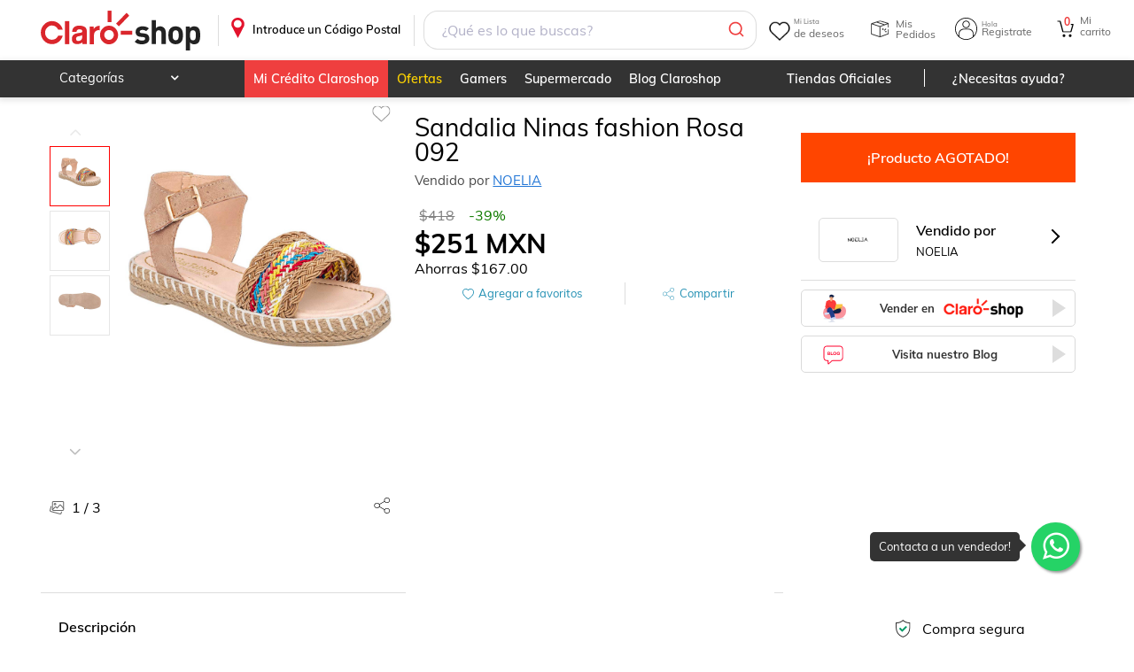

--- FILE ---
content_type: application/javascript; charset=UTF-8
request_url: https://www.claroshop.com/home/_next/static/chunks/3315-2adc3c9a0cb39849.js
body_size: 3310
content:
(self.webpackChunk_N_E=self.webpackChunk_N_E||[]).push([[3315],{31094:function(e,t,o){"use strict";o.d(t,{X$:function(){return P},Wx:function(){return w},K_:function(){return N},MD:function(){return R},yh:function(){return S}});var n=o(85893),i=o(43009),l=o(3496);let s=e=>{let t;return e&&(t={id:Number(null==e?void 0:e.id),title:null==e?void 0:e.title,title_seo:(0,i.Xo)(null==e?void 0:e.title),brand:null==e?void 0:e.brand,ean:null==e?void 0:e.c_ean,categories:null,images:[{order:1,thumbnail:null==e?void 0:e.image,url:null==e?void 0:e.image}],price:null==e?void 0:e.msrp,sale_price:null==e?void 0:e.price,discount:null==e?void 0:e.c_descuento,stock:30,videos:[],size_color:[],store:{id:null,logo:l.f7,name:null},reviews:{score:null==e?void 0:e.c_reviewsscore,total_reviews:null==e?void 0:e.c_reviewstotal,commentaries:null,stars:(null==e?void 0:e.c_reviewstotal)>=1?{star_1:0,star_2:0,star_3:0,star_4:0,star_5:1}:null},score:null==e?void 0:e.c_reviewsscore,status:!0}),t};var c=o(67294),r=o(46066),d=o(61500),a=o.n(d);function u(e){let{changeMenu:t,gadget:o}=e,[i,l]=(0,c.useState)(1),s=e=>{l(e.pos),t(e);let o=document.querySelector("#contCatDiscovery").parentElement.offsetTop;window.scrollTo(0,o-15)},d=[{logical:"PERSONAL",bread:"",title:"Para ti"},{logical:"POPULAR",bread:"celulares y telefon\xeda",title:"Celulares y Telefon\xeda"},{logical:"POPULAR",bread:"electr\xf3nica y tecnolog\xeda",title:"Electr\xf3nica y Tecnolog\xeda"},{logical:"POPULAR",bread:"hogar y jard\xedn",title:"Hogar y Jard\xedn"},{logical:"POPULAR",bread:"deportes y ocio",title:"Deportes y Ocio"},{logical:"POPULAR",bread:"videojuegos",title:"Videojuegos"},{logical:"POPULAR",bread:"ropa, calzado y accesorios",title:"Ropa, Calzado y Accesorios"},{logical:"POPULAR",bread:"ferreter\xeda y autos",title:"Ferreter\xeda y Autos"},{logical:"POPULAR",bread:"juegos y juguetes",title:"Juegos y Juguetes"}];return(0,n.jsx)(n.Fragment,{children:(0,n.jsx)("div",{className:null===a()||void 0===a()?void 0:a().categoryDiscovery,id:"contCatDiscovery",children:"desktop"===o?(0,n.jsx)(r.Z,{infinite:!0,arrows:!0,dots:!1,speed:100,slidesToShow:1,slidesToScroll:1,initialSlide:0,centerMode:!1,variableWidth:!0,responsive:[{breakpoint:900,settings:{arrows:!1}}],id:"sliderDiscovery",children:null==d?void 0:d.map((e,t)=>(0,n.jsx)("div",{className:i===t+1?"btn ".concat(null===a()||void 0===a()?void 0:a().btn," ").concat(null===a()||void 0===a()?void 0:a().rojo):"btn ".concat(null===a()||void 0===a()?void 0:a().btn," ").concat(null===a()||void 0===a()?void 0:a().blanco),onClick:()=>s({logical:e.logical,bread:e.bread,pos:t+1}),children:e.title},t))}):null==d?void 0:d.map((e,t)=>(0,n.jsx)("div",{className:i===t+1?"btn ".concat(null===a()||void 0===a()?void 0:a().btn," ").concat(null===a()||void 0===a()?void 0:a().rojo):"btn ".concat(null===a()||void 0===a()?void 0:a().btn," ").concat(null===a()||void 0===a()?void 0:a().blanco),onClick:()=>s({logical:e.logical,bread:e.bread,pos:t+1}),children:e.title},t))})})}var m=o(76053),v=o(57333),_=o(88266),p=o(81733),h=o(95136),x=o.n(h),y=o(83683);function b(e){let{id:t,nombre:o,precio:i,precioLista:l,foto:s,descuento:r,link:d,index:a}=e,{isMobile:u,isPixelRatio:m}=(0,_.d)(),[h,b]=(0,c.useState)(65),[j,g]=(0,c.useState)(250),[C,f]=(0,c.useState)(150);return(0,n.jsx)("article",{className:null===x()||void 0===x()?void 0:x().cardRecomended,"data-scarabitem":t,children:(0,n.jsx)(y.ZP,{to:d,title:o,children:(0,n.jsxs)("div",{children:[(0,n.jsx)("div",{className:null===x()||void 0===x()?void 0:x().h4P,children:(0,n.jsx)("h3",{children:o})}),(0,n.jsx)(p.Z,{loading:"lazy",src:s,alt:o,width:"230",height:"230",fetchpriority:"low",scale:j,movilScale:C,qlty:h}),(0,n.jsxs)("div",{className:null===x()||void 0===x()?void 0:x().info,children:[(0,n.jsx)(v.h3,{value:l,displayType:"text",thousandSeparator:!0,prefix:"$",renderText:e=>(0,n.jsxs)("p",{className:null===x()||void 0===x()?void 0:x().precioPrincipal,children:[e,(0,n.jsx)("span",{className:null===x()||void 0===x()?void 0:x().mxn})]})}),0!==r&&l!==i?(0,n.jsx)(v.h3,{value:i,displayType:"text",thousandSeparator:!0,prefix:"$",renderText:e=>(0,n.jsx)("p",{className:"".concat(null===x()||void 0===x()?void 0:x().textUnderline," ").concat(null===x()||void 0===x()?void 0:x().conDiscount),children:e})}):null]})]})})})}function j(e){let{item:t,c_descuento:o,image:i,price:l,msrp:s,brand:c,title:r,link:d,review:a,comments:u,shipping_price:v,fulfillment:_,categories:p,categoriesEmar:h,typeCard:x="clasic",clasee:y,creditCardMonths:j,creditCardPrice:g,telmexMonths:C,telmexPrice:f,index:w,productTotal:P}=e,S=d.replace("https://",""),R=S.split("/")[3];return(0,n.jsx)(n.Fragment,{children:"clasic"===x?(0,n.jsx)(m.Z,{id:t,nombre:r,nombreSEO:R,precio:s,precioLista:l,foto:i,descuento:o,store:c,review:a,comments:u,shipping_price:v,fulfillment:_,categories:p,categoriesEmar:h,brand:c,scarabitem:t,clasee:y,creditCardMonths:j,creditCardPrice:g,telmexMonths:C,telmexPrice:f,index:w,productTotal:P}):(0,n.jsx)(b,{id:t,nombre:r,precio:s,precioLista:l,foto:i,descuento:o,scarabitem:t,categoriesEmar:h,link:d,index:w,productTotal:P})})}var g=o(7156),C=o.n(g),f=o(95681);function w(e){let{title:t,typeView:o,btnType:i,addRecomend:l,recomendProduct:c}=e,r=()=>{l()};return(0,n.jsx)(f.S,{children:(0,n.jsxs)("div",{className:"container ".concat(null===C()||void 0===C()?void 0:C().contRecomendation),children:[(0,n.jsx)("h2",{children:t}),(0,n.jsx)("div",{className:null===C()||void 0===C()?void 0:C().contProductoRecomendGrid,children:(0,n.jsx)("div",{className:"".concat(null===C()||void 0===C()?void 0:C().productScrollContent," ").concat(null===C()||void 0===C()?void 0:C()[o]),children:null==c?void 0:c.map((e,t)=>{let{item:i,c_descuento:l,image:r,price:d,msrp:a,title:u,link:m,category:v,brand:_,c_tienda:p,c_reviewsscore:h,c_reviewstotal:x,shipping_price:y,c_fulfillment:b,c_t1_months:g,c_t1_price:C,c_telmex_months:f,c_telmex_price:w}=e;return(0,n.jsx)(j,{item:i,c_descuento:l,image:r,price:d,msrp:a,title:u,link:m,brand:_,categoriesEmar:v,review:h,comments:Number(x),shipping_price:y,fulfillment:b,clasee:o,creditCardMonths:g,creditCardPrice:C,telmexMonths:f,telmexPrice:w,index:t,productTotal:s(c[t])},i)})})}),"add"===i&&(0,n.jsx)("div",{className:"btn".concat(null===C()||void 0===C()?void 0:C().btn," ").concat(null===C()||void 0===C()?void 0:C().rojo," ").concat(null===C()||void 0===C()?void 0:C().plus),onClick:r,children:"Ver m\xe1s"})]})})}function P(e){let{title:t,typeView:o,btnType:i,addRecomend:l,recomendProduct:c}=e,r=()=>{l()};return(0,n.jsx)(f.S,{children:(0,n.jsxs)("div",{className:"container ".concat(null===C()||void 0===C()?void 0:C().contRecomendation),children:[(0,n.jsx)("h2",{children:t}),(0,n.jsx)("div",{className:null===C()||void 0===C()?void 0:C().contProductoRecomend,children:(0,n.jsx)("div",{className:"".concat(null===C()||void 0===C()?void 0:C().productScrollContent," ").concat(null===C()||void 0===C()?void 0:C()[o]),children:c.map((e,t)=>{let{item:i,c_descuento:l,image:r,price:d,msrp:a,title:u,link:m,category:v,brand:_,c_tienda:p,c_reviewsscore:h,c_reviewstotal:x,shipping_price:y,c_fulfillment:b,c_t1_months:g,c_t1_price:C,c_telmex_months:f,c_telmex_price:w}=e;return(0,n.jsx)(j,{item:i,c_descuento:l,image:r,price:d,msrp:a,title:u,link:m,brand:_,categoriesEmar:v,review:h,comments:Number(x),shipping_price:y,fulfillment:b,clasee:o,creditCardMonths:g,creditCardPrice:C,telmexMonths:f,telmexPrice:w,index:t,productTotal:s(c[t])},i)})})}),"add"===i&&(0,n.jsx)("div",{className:"btn".concat(null===C()||void 0===C()?void 0:C().btn," ").concat(null===C()||void 0===C()?void 0:C().rojo," ").concat(null===C()||void 0===C()?void 0:C().plus),onClick:r,children:"Ver m\xe1s"})]})})}function S(e){let{title:t,typeView:o,btnType:i,addRecomend:l,recomendProduct:c}=e;return(0,n.jsx)(f.S,{children:(0,n.jsxs)("div",{className:"container ".concat(null===C()||void 0===C()?void 0:C().contRecomendation),children:[(0,n.jsx)("h2",{children:t}),(0,n.jsx)("div",{className:null===C()||void 0===C()?void 0:C().contProductoRecomend,children:(0,n.jsx)("div",{className:"".concat(null===C()||void 0===C()?void 0:C().productContent," ").concat(null===C()||void 0===C()?void 0:C()[o]),children:(0,n.jsx)(r.Z,{infinite:!1,arrows:!0,dots:!1,speed:500,swipe:!0,touchMove:!0,centerPadding:"60px",slidesToShow:6,slidesToScroll:6,initialSlide:0,accessibility:!1,responsive:[{breakpoint:1400,settings:{slidesToShow:5,slidesToScroll:5}},{breakpoint:1200,settings:{slidesToShow:4,slidesToScroll:4}},{breakpoint:900,settings:{slidesToShow:3,slidesToScroll:3}},{breakpoint:650,settings:{slidesToShow:2,slidesToScroll:2}}],children:null==c?void 0:c.map((e,t)=>{let{item:o,c_descuento:i,image:l,price:r,msrp:d,title:a,link:u,category:m,brand:v,c_tienda:_,c_reviewsscore:p,c_reviewstotal:h,shipping_price:x,c_fulfillment:y,c_t1_months:b,c_t1_price:g,c_telmex_months:C,c_telmex_price:f}=e;return(0,n.jsx)(j,{item:o,c_descuento:i,image:l,price:r,msrp:d,title:a,link:u,brand:v,categoriesEmar:m,review:p,comments:Number(h),shipping_price:x,fulfillment:y,creditCardMonths:b,creditCardPrice:g,telmexMonths:C,telmexPrice:f,index:t,productTotal:s(c[t])},o)})})})})]})})}function R(e){let{title:t,typeView:o,btnType:i,addRecomend:l,recomendProduct:c}=e,r=()=>{l()};return(0,n.jsx)(f.S,{children:(0,n.jsxs)("div",{className:"container ".concat(null===C()||void 0===C()?void 0:C().contRecomendation),children:[(0,n.jsx)("h2",{children:t}),(0,n.jsx)("div",{className:null===C()||void 0===C()?void 0:C().contProductoRecomend,children:(0,n.jsx)("div",{className:"".concat(null===C()||void 0===C()?void 0:C().productScrollContent," ").concat(null===C()||void 0===C()?void 0:C()[o]),children:null==c?void 0:c.map((e,t)=>{let{item:o,c_descuento:i,image:l,price:r,msrp:d,title:a,link:u,category:m,brand:v,c_tienda:_,c_reviewsscore:p,c_reviewstotal:h,shipping_price:x,c_fulfillment:y,c_t1_months:b,c_t1_price:g,c_telmex_months:C,c_telmex_price:f}=e;return(0,n.jsx)(j,{item:o,c_descuento:i,image:l,price:r,msrp:d,title:a,link:u,brand:v,categoriesEmar:m,review:p,comments:Number(h),shipping_price:x,fulfillment:y,creditCardMonths:b,creditCardPrice:g,telmexMonths:C,telmexPrice:f,index:t,productTotal:s(c[t])},o)})})}),"add"===i&&(0,n.jsx)("div",{className:"btn".concat(null===C()||void 0===C()?void 0:C().btn," ").concat(null===C()||void 0===C()?void 0:C().rojo," ").concat(null===C()||void 0===C()?void 0:C().plus),onClick:r,children:"Ver m\xe1s"})]})})}function N(e){let{title:t,typeView:o,btnType:i,addRecomend:l,recomendProduct:c,howViewClass:r,changeRecomend:d,showMoreRecomend:a,gadget:m}=e,v=()=>{l()},_=()=>{a()},p=e=>{d(e)};return(0,n.jsx)(f.S,{children:(0,n.jsxs)("div",{className:"container ".concat(null===C()||void 0===C()?void 0:C().contRecomendation),children:[(0,n.jsx)("h2",{children:t}),(0,n.jsx)(u,{changeMenu:p,gadget:m}),(0,n.jsx)("div",{className:null===C()||void 0===C()?void 0:C().contProductoRecomend,children:(0,n.jsx)("div",{className:"".concat(null===C()||void 0===C()?void 0:C().productScrollContent," ").concat(null===C()||void 0===C()?void 0:C()[o]," ").concat(null===C()||void 0===C()?void 0:C()[r]),children:null==c?void 0:c.map((e,t)=>{let{item:o,c_descuento:i,image:l,price:r,msrp:d,title:a,link:u,category:m,brand:v,c_tienda:_,c_reviewsscore:p,c_reviewstotal:h,shipping_price:x,c_fulfillment:y,c_t1_months:b,c_t1_price:g,c_telmex_months:C,c_telmex_price:f}=e;return(0,n.jsx)(j,{item:o,c_descuento:i,image:l,price:r,msrp:d,title:a,link:u,brand:v,categoriesEmar:m,review:p,comments:Number(h),shipping_price:x,fulfillment:y,typeCard:"recomendation",creditCardMonths:b,creditCardPrice:g,telmexMonths:C,telmexPrice:f,index:t,productTotal:s(c[t])},o)})})}),"show"===i?(0,n.jsx)("div",{className:"btn ".concat(null===C()||void 0===C()?void 0:C().btn," ").concat(null===C()||void 0===C()?void 0:C().rojo),onClick:_,children:"Ver m\xe1s"}):null,"add"===i?(0,n.jsx)("div",{className:"btn ".concat(null===C()||void 0===C()?void 0:C().btn," ").concat(null===C()||void 0===C()?void 0:C().rojo),onClick:v,children:"Ver m\xe1s"}):null]})})}},19409:function(e,t,o){"use strict";o.d(t,{Z:function(){return c}});var n=o(85893),i=o(67294),l=o(31094);o(84640),o(19678);var s=o(95681);function c(e){let{logica:t="PERSONAL",breadcrumb:o=null,idContent:c,idProd:r,searchTerm:d,cart:a,type:u="slider",typeView:m="scrollView",title:v,btnType:_="show",cant:p=15,gadget:h}=e,[x,y]=(0,i.useState)(),[b,j]=(0,i.useState)(!1),[g,C]=(0,i.useState)(),[f,w]=(0,i.useState)(p),[P]=(0,i.useState)(p),[S,R]=(0,i.useState)(o),[N,E]=(0,i.useState)(t),[k,T]=(0,i.useState)(r),[M]=(0,i.useState)(12),[V]=(0,i.useState)("viewPer_"+M);(0,i.useEffect)(()=>{o!==S?(R(o),j(!0)):r!==k&&(T(r),j(!0))},[o,r]),(0,i.useEffect)(()=>{L(f,N,S,k)},[]),(0,i.useEffect)(()=>{b&&(f||S||k)&&(L(f,N,S,k),j(!1))},[b]),(0,i.useEffect)(()=>{x&&x.page&&(x.page.products.length>=4?C(x.page.products):C(null))},[x]);let A=e=>{y(e)},L=(e,t,o,n)=>{if(o)try{window.ScarabQueue.push(["category",o])}catch(e){}else if(n)try{window.ScarabQueue.push(["view",String(n)])}catch(e){}else if(d)try{window.ScarabQueue.push(["searchTerm",d])}catch(e){}else if(a)try{window.ScarabQueue.push(["cart",a])}catch(e){}try{window.ScarabQueue.push(["recommend",{logic:t,containerId:c,limit:e,success:A}])}catch(e){}try{window.ScarabQueue.push(["go"])}catch(e){}},D=()=>{w(f+15),j(!0)},O=()=>{w(f+15),j(!0)},U=e=>{R(""),R(e.bread),E(e.logical),w(P),j(!0)};return(0,n.jsx)(s.S,{children:"GO"!==t?g&&(0,n.jsx)(n.Fragment,{children:"slider"===u?(0,n.jsxs)(n.Fragment,{children:["scrollView"===m?(0,n.jsx)(l.MD,{title:v,typeView:m,recomendProduct:g,addRecomend:D}):null,"blockView"===m?(0,n.jsx)(l.X$,{title:v,typeView:m,recomendProduct:g,addRecomend:D}):null,"sliderView"===m?(0,n.jsx)(l.yh,{title:v,typeView:m,recomendProduct:g,addRecomend:D}):null]}):(0,n.jsx)(l.K_,{title:v,typeView:m,howViewClass:V,recomendProduct:g,btnType:_,addRecomend:D,showMoreRecomend:O,changeRecomend:U,typeCard:"recomendation",gadget:h})}):null})}},8030:function(e,t,o){"use strict";o.d(t,{Z:function(){return r}});var n=o(85893),i=o(58985),l=o(26157),s=o(60215),c=o(83454);function r(e){let{children:t,clase:o,isMobile:r,footerVisible:d,titlePage:a,categoryResponse:u,configVars:m}=e;return(0,n.jsxs)(n.Fragment,{children:[(0,n.jsxs)("div",{className:"theme_".concat(c.env.NEXT_PUBLIC_THEME),children:[(0,n.jsx)(s.Z,{}),(0,n.jsx)(i.Z,{isMobile:r,titlePage:a,categoryResponse:u,typeSearch:"autoComplete",configVars:m}),(0,n.jsx)("main",{className:o,children:(0,n.jsx)("div",{children:t})}),(0,n.jsx)(l.Z,{isMobile:r,visible:d})]}),(0,n.jsx)("div",{id:"modal-root"})]})}},22298:function(e,t,o){"use strict";o.d(t,{Z:function(){return r}});var n=o(85893),i=o(58985),l=o(26157),s=o(60215),c=o(83454);function r(e){let{children:t,clase:o,isMobile:r,footerVisible:d,categoryResponse:a,configVars:u}=e;return(0,n.jsxs)(n.Fragment,{children:[(0,n.jsxs)("div",{className:"desktopView theme_".concat(c.env.NEXT_PUBLIC_THEME),children:[(0,n.jsx)(s.Z,{}),(0,n.jsx)(i.Z,{isMobile:r,categoryResponse:a,typeSearch:"autoComplete",configVars:u}),(0,n.jsx)("main",{className:o,children:(0,n.jsx)("div",{children:t})}),(0,n.jsx)(l.Z,{isMobile:r,visible:d})]}),(0,n.jsx)("div",{id:"modal-root"})]})}},88266:function(e,t,o){"use strict";o.d(t,{d:function(){return l}});var n=o(67294),i=o(48218);function l(e){let[t,o]=(0,n.useState)(e),[l,s]=(0,n.useState)(),[c,r]=(0,n.useState)(1);return(0,n.useEffect)(()=>{/Android|webOS|iPhone|iPad|iPod|BlackBerry|IEMobile|Opera Mini/i.test(navigator.userAgent)?(o("movil"),/Android/i.test(navigator.userAgent)?s("Android"):/iPhone|iPad|iPod/i.test(navigator.userAgent)?s("iOS"):s("Other"),(0,i.rG)("isMobile","movil")):(o("desktop"),(0,i.rG)("isMobile","desktop")),r(window.devicePixelRatio)},[]),{isMobile:t,isOS:l,isPixelRatio:c}}},95136:function(e){e.exports={cardRecomended:"stylesCardRecomended_cardRecomended__B19W_",h4:"stylesCardRecomended_h4__OSA_l",h4P:"stylesCardRecomended_h4P__3Vzps",btnWishlist:"stylesCardRecomended_btnWishlist__stGHJ",contDataCard:"stylesCardRecomended_contDataCard__rXy7l",desktopView:"stylesCardRecomended_desktopView__8IfNB",info:"stylesCardRecomended_info__i5v96",precioPrincipal:"stylesCardRecomended_precioPrincipal__LmfMs",conDiscount:"stylesCardRecomended_conDiscount__G1i_q",textUnderline:"stylesCardRecomended_textUnderline__Wrcvd",priceDiscountContent:"stylesCardRecomended_priceDiscountContent__tqjQt"}},61500:function(e){e.exports={categoryDiscovery:"stylesMenuRecomendation_categoryDiscovery__N_5fd",btn:"stylesMenuRecomendation_btn__xtuTU",rojo:"stylesMenuRecomendation_rojo__1UgzK",blanco:"stylesMenuRecomendation_blanco__KKxUG"}},7156:function(e){e.exports={contRecomendation:"stylesContentEmarsys_contRecomendation__Pk30V",borderRed:"stylesContentEmarsys_borderRed__HWUN_",h3:"stylesContentEmarsys_h3__tBgHQ",borderT:"stylesContentEmarsys_borderT__pJHbb",btn:"stylesContentEmarsys_btn__QFzR9",rojo:"stylesContentEmarsys_rojo__iBLVW",plus:"stylesContentEmarsys_plus__T_X8B",contProductoRecomendGrid:"stylesContentEmarsys_contProductoRecomendGrid__yK5L8",cardProduct:"stylesContentEmarsys_cardProduct__3nosz",productScrollContent:"stylesContentEmarsys_productScrollContent___0EKj",gridView:"stylesContentEmarsys_gridView__ZvbL9",cardRecomended:"stylesContentEmarsys_cardRecomended__LgRAQ",contProductoRecomend:"stylesContentEmarsys_contProductoRecomend__esqjY",productContent:"stylesContentEmarsys_productContent__YrZaf",sliderView:"stylesContentEmarsys_sliderView__NLJJ3",contDataCard:"stylesContentEmarsys_contDataCard__ziZBl",h4:"stylesContentEmarsys_h4__hx_b3",h5:"stylesContentEmarsys_h5__95mXK",scrollView:"stylesContentEmarsys_scrollView__il_O3",blockView:"stylesContentEmarsys_blockView__kNL9C","slick-track":"stylesContentEmarsys_slick-track__RsosM","slick-slide":"stylesContentEmarsys_slick-slide__joSDA"}}}]);